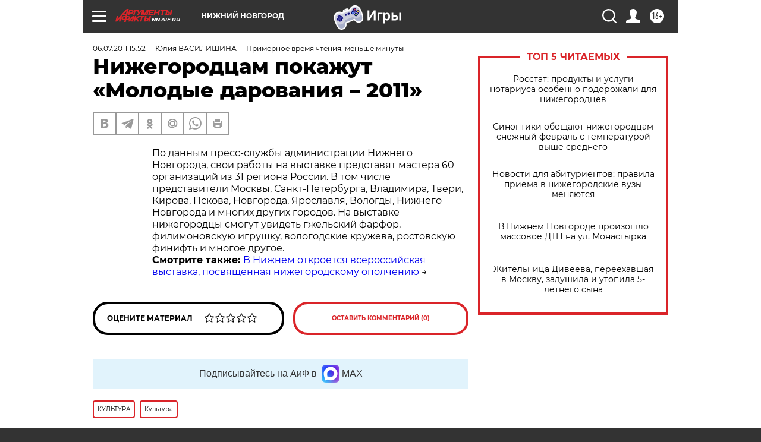

--- FILE ---
content_type: text/html
request_url: https://tns-counter.ru/nc01a**R%3Eundefined*aif_ru/ru/UTF-8/tmsec=aif_ru/851317***
body_size: -71
content:
E18978126975486BX1769293931:E18978126975486BX1769293931

--- FILE ---
content_type: application/javascript
request_url: https://smi2.ru/counter/settings?payload=CIyLAhjzzIuRvzM6JDcwMjUxZGE2LTQ2YWItNDliMC1hZjE5LTlkMjA5ZDc0YWRlYg&cb=_callbacks____0mksvxdub
body_size: 1523
content:
_callbacks____0mksvxdub("[base64]");